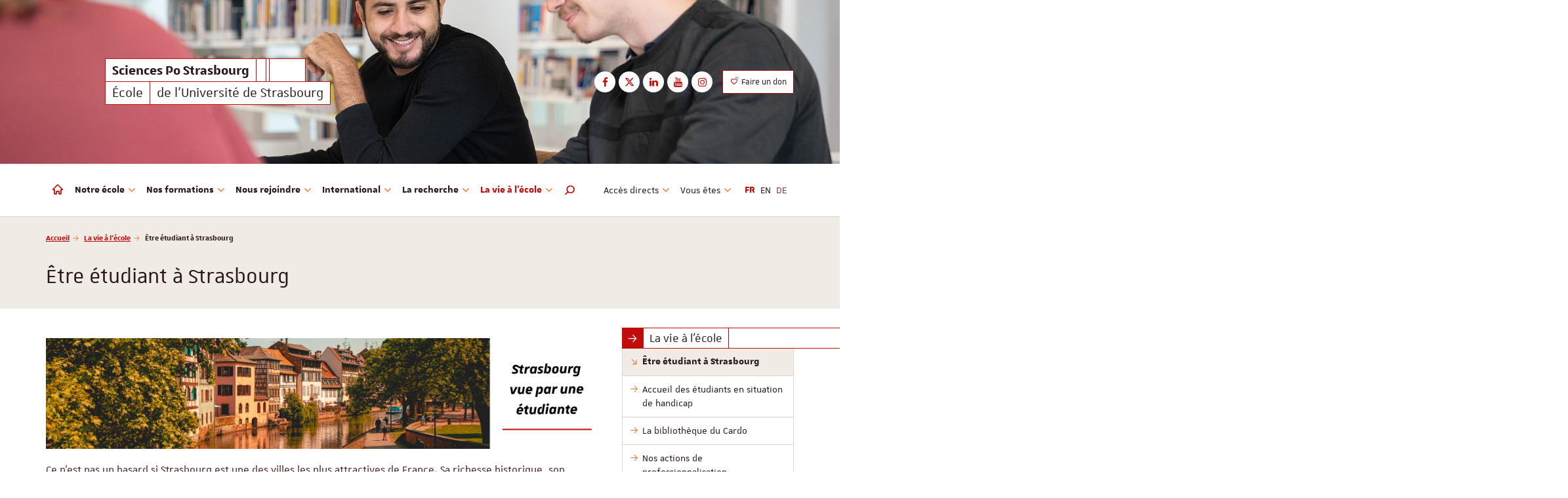

--- FILE ---
content_type: text/html; charset=utf-8
request_url: https://www.sciencespo-strasbourg.fr/la-vie-a-lecole/etre-etudiant-a-strasbourg
body_size: 12392
content:
<!DOCTYPE html>
<html dir="ltr" lang="fr-FR">
<head>

<meta charset="utf-8">
<!-- 
	This website is powered by TYPO3 - inspiring people to share!
	TYPO3 is a free open source Content Management Framework initially created by Kasper Skaarhoj and licensed under GNU/GPL.
	TYPO3 is copyright 1998-2026 of Kasper Skaarhoj. Extensions are copyright of their respective owners.
	Information and contribution at https://typo3.org/
-->


<link rel="shortcut icon" href="/fileadmin/templates/common/web-elements/favicon/favicon-unistra-32px.png" type="image/png">

<meta http-equiv="x-ua-compatible" content="IE=edge" />
<meta name="generator" content="TYPO3 CMS" />
<meta name="viewport" content="width=device-width, initial-scale=1.0, minimum-scale=1.0" />
<meta name="twitter:card" content="summary" />
<meta name="apple-mobile-web-app-title" content="Sciences Po" />


<link rel="stylesheet" type="text/css" href="/typo3temp/assets/compressed/merged-7450561e91f314710c5efd4f72473eef-9f1e933e3dd6ec64c4e3f2c2415ce35a.css?1768909404" media="all">



<script src="//ajax.googleapis.com/ajax/libs/jquery/1.12.4/jquery.min.js"></script>


<script>
/*<![CDATA[*/
/*_scriptCode*/

			/* decrypt helper function */
		function decryptCharcode(n,start,end,offset) {
			n = n + offset;
			if (offset > 0 && n > end) {
				n = start + (n - end - 1);
			} else if (offset < 0 && n < start) {
				n = end - (start - n - 1);
			}
			return String.fromCharCode(n);
		}
			/* decrypt string */
		function decryptString(enc,offset) {
			var dec = "";
			var len = enc.length;
			for(var i=0; i < len; i++) {
				var n = enc.charCodeAt(i);
				if (n >= 0x2B && n <= 0x3A) {
					dec += decryptCharcode(n,0x2B,0x3A,offset);	/* 0-9 . , - + / : */
				} else if (n >= 0x40 && n <= 0x5A) {
					dec += decryptCharcode(n,0x40,0x5A,offset);	/* A-Z @ */
				} else if (n >= 0x61 && n <= 0x7A) {
					dec += decryptCharcode(n,0x61,0x7A,offset);	/* a-z */
				} else {
					dec += enc.charAt(i);
				}
			}
			return dec;
		}
			/* decrypt spam-protected emails */
		function linkTo_UnCryptMailto(s) {
			location.href = decryptString(s,2);
		}
		

/*TS_inlineJS*/

    
  var _paq = window._paq || [];
  _paq.push(['trackPageView']);
  _paq.push(['enableLinkTracking']);
  (function() {
    var u="https://webomat.unistra.fr/";
    _paq.push(['setTrackerUrl', u+'m.php']);
    _paq.push(['setSiteId', '100']);
    var d=document, g=d.createElement('script'), s=d.getElementsByTagName('script')[0];
    g.type='text/javascript'; g.async=true; g.defer=true; g.src=u+'m.js'; s.parentNode.insertBefore(g,s);
  })();



/*]]>*/
</script>


<title>Être étudiant à Strasbourg - Sciences Po Strasbourg - Université de Strasbourg</title><link rel="apple-touch-icon" href="/fileadmin/templates/common/web-elements/favicon/apple-touch-icon.png">
<link rel="canonical" href="https://www.sciencespo-strasbourg.fr/la-vie-a-lecole/etre-etudiant-a-strasbourg"/>

<link rel="alternate" hreflang="fr-FR" href="https://www.sciencespo-strasbourg.fr/la-vie-a-lecole/etre-etudiant-a-strasbourg"/>
<link rel="alternate" hreflang="en-US" href="https://www.sciencespo-strasbourg.fr/en/campus-life/student-life-at-sciences-po-strasbourg"/>
<link rel="alternate" hreflang="de-DE" href="https://www.sciencespo-strasbourg.fr/de/campus-life/student-life-at-sciences-po-strasbourg"/>
<link rel="alternate" hreflang="x-default" href="https://www.sciencespo-strasbourg.fr/la-vie-a-lecole/etre-etudiant-a-strasbourg"/>

</head>
<body id="top" class="lang- inside page-19154" data-scroll-offset="250">
<ul id="nav-skip" class="list-unstyled">
  <li><a href="/la-vie-a-lecole/etre-etudiant-a-strasbourg#main-content">Aller au contenu</a></li>
  <li class="hidden-xs hidden-sm"><a href="/la-vie-a-lecole/etre-etudiant-a-strasbourg#nav-main">Aller au menu principal</a></li>
  <li><a href="#nav-lang">Aller au menu des langues</a></li>
  <li class="hidden-md hidden-lg"><a href="/la-vie-a-lecole/etre-etudiant-a-strasbourg#nav-mobile" class="navbar-toggle-skip collapsed" data-target="/la-vie-a-lecole/etre-etudiant-a-strasbourg#nav-mobile" aria-expanded="false">Aller au menu principal</a></li>
  <li><a href="/la-vie-a-lecole/etre-etudiant-a-strasbourg#nav-second">Aller au menu secondaire</a></li>
  <li><a href="/la-vie-a-lecole/etre-etudiant-a-strasbourg#Rechercher" class="open-search-box no-scroll">Aller au moteur de recherche</a></li>
</ul>
<div id="nav-mobile" class="nav-mobile collapsed"></div>
<div id="body-container">
  
  
    <header id="page-header" class="header-mh-xs">  
      <div id="diaporama" aria-hidden="true">
  <div class="diaporama-inner">
    <div class="diaporama-slide" style="background-image: url(/websites/_processed_/f/b/csm_Illustration_Sciences_Po-153_d730cbc78d.jpg)"></div><div class="diaporama-slide" style="background-image: url(/websites/_processed_/5/d/csm_Illustration_Sciences_Po-161_a7ea09fbb5.jpg)"></div><div class="diaporama-slide" style="background-image: url(/websites/_processed_/a/7/csm_Illustration_Sciences_Po-21_7406192332.jpg)"></div><div class="diaporama-slide" style="background-image: url(/websites/_processed_/a/8/csm_Illustration_Sciences_Po-84_81ad66394f.jpg)"></div><div class="diaporama-slide" style="background-image: url(/websites/_processed_/5/a/csm_Illustration_Sciences_Po-102_f59bef87d3.jpg)"></div><div class="diaporama-slide" style="background-image: url(/websites/_processed_/f/3/csm_21-22Illustration_Sciences_Po-37_9d682c2b7d.jpg)"></div><div class="diaporama-slide" style="background-image: url(/websites/_processed_/5/8/csm_Illustration_Sciences_Po-83_c8e6e9a56a.jpg)"></div><div class="diaporama-slide" style="background-image: url(/websites/_processed_/0/3/csm_Illustration_Sciences_Po_-_J1-29_730dfc5707.jpg)"></div><div class="diaporama-slide" style="background-image: url(/websites/_processed_/1/d/csm_Illustration_Sciences_Po_-_J1-43_589e7ae1f2.jpg)"></div><div class="diaporama-slide" style="background-image: url(/websites/_processed_/1/9/csm_Illustration_Sciences_Po-27-2_01128a4815.jpg)"></div><div class="diaporama-slide" style="background-image: url(/websites/_processed_/5/9/csm_Illustration_Sciences_Po-80-2_cf7cfe5612.jpg)"></div><div class="diaporama-slide" style="background-image: url(/websites/_processed_/b/2/csm_Illustration_Sciences_Po_-_J1-42-2_b85cfddddb.jpg)"></div><div class="diaporama-slide" style="background-image: url(/websites/_processed_/8/b/csm_Illustration_Sciences_Po_-_J1-30_01_8a388585b0.jpg)"></div><div class="diaporama-slide" style="background-image: url(/websites/_processed_/2/7/csm_Illustration_Sciences_Po-96-2_e98395449c.jpg)"></div><div class="diaporama-slide" style="background-image: url(/websites/_processed_/e/1/csm_Illustration_Sciences_Po-6_e851bf74f7.jpg)"></div><div class="diaporama-slide" style="background-image: url(/websites/_processed_/f/a/csm_25-11-03_Science_Po_2025_0406__c__Bartosch_Salmanski_cb128bb8eb.jpg)"></div>
  </div>
</div>
      <div id="signatures" class="container">
  <div id="signature-unistra">
  
      
  <div class="sun sun-theme-primary">
    
    <span class="sun-row">
      <a href="/" title="Sciences Po Strasbourg - Université de Strasbourg" class="sun-cell">
        <span class="sun-cell-inner">
          <strong>Sciences Po Strasbourg</strong>
        </span>
      </a>
      <span class="sun-cell sun-empty-3"></span>
      <span class="sun-cell sun-empty-1"></span>
      <span class="sun-cell sun-empty-11"></span>
    </span>    
    <span class="sun-row">
      <span class="sun-cell">
        <span class="sun-cell-inner">
          École
        </span>
      </span>
      <a href="https://www.unistra.fr" class="sun-cell sun-hover-light" title="Université de Strasbourg">
        <span class="sun-cell-inner">
          de l'Université de Strasbourg
        </span>
      </a>
    </span>
  </div>
  
    
</div>



  
    <nav id="nav-social" class="nav-social">
      <ul class="list-unstyled">
        <li><a href="https://www.facebook.com/scpostrasbourg" target="_blank" title="Suivez-nous sur Facebook" data-toggle="tooltip"><i class="fa fa-facebook"></i><span class="sr-only">Facebook</span></a></li><li><a href="https://twitter.com/ScPo_Strasbourg" target="_blank" title="Suivez-nous sur Twitter" data-toggle="tooltip"><i class="fa fa-twitter"></i><span class="sr-only">Twitter</span></a></li><li><a href="https://www.linkedin.com/school/sciences-po-strasbourg/people/?viewAsMember=true" target="_blank" title="Suivez-nous sur LinkedIn" data-toggle="tooltip"><i class="fa fa-linkedin"></i><span class="sr-only">LinkedIn</span></a></li><li><a href="https://www.youtube.com/user/ADMIEPSTRASBOURG" target="_blank" title="Suivez-nous sur Youtube" data-toggle="tooltip"><i class="fa fa-youtube"></i><span class="sr-only">Youtube</span></a></li><li><a href="https://www.instagram.com/scpo_strasbourg" target="_blank" title="Suivez-nous sur Instagram" data-toggle="tooltip"><i class="fa fa-instagram"></i><span class="sr-only">Instagram</span></a></li>
      </ul>
    </nav>	
    <nav class="nav-annexe hidden-xs hidden-sm">
      <ul class="list-unstyled">
        <li><a href="https://fondation.unistra.fr/projet/institut-detudes-politiques-iep/" target="_blank" title="Faire un don" class="btn btn-primary btn-outline btn-sm"><i class="us us-heart"></i>&nbsp;Faire un don</a></li>
      </ul>
    </nav>
  
</div>
    </header>
    
  <nav class="navbar navbar-default">
    <div class="container">
      <div class="navbar-header">
        <button type="button" class="navbar-toggle collapsed" data-target="#nav-mobile" aria-expanded="false">
          <span class="sr-only">Afficher / masquer le menu</span>
          <span class="icon-bar"></span>
          <span class="icon-bar"></span>
          <span class="icon-bar"></span>
        </button>
      </div>
      <div class="navbar-container">
        <ul id="nav-main" class="nav-main nav navbar-nav">
          
<li>
  <a href="/" title="Accueil">
    <i class="nv nv-home hidden-sm hidden-xs"></i>
    <span class="sr-only hidden-sm hidden-xs">
      Accueil
    </span>
    <span class="hidden-md hidden-lg">
      Accueil
    </span>
  </a>
</li>

    <li class="dropdown"><a href="/notre-ecole/nous-decouvrir" title="Notre école" class="dropdown-toggle" data-toggle="dropdown" role="button" aria-haspopup="true" aria-expanded="false">Notre école <i class="fa fa-angle-down dropdown-icon"></i></a><ul class="dropdown-menu"><li><span>Nous découvrir</span><ul><li><a href="/notre-ecole/nous-decouvrir/qui-sommes-nous" title="Qui sommes-nous ?"><span>Qui sommes-nous ?</span></a></li><li><a href="/notre-ecole/nous-decouvrir/notre-histoire" title="Notre histoire"><span>Notre histoire</span></a></li><li><a href="/notre-ecole/nous-decouvrir/direction-et-gouvernance" title="Direction et gouvernance"><span>Direction et gouvernance</span></a></li><li><a href="/notre-ecole/nous-decouvrir/informations-pratiques" title="Informations pratiques"><span>Informations pratiques</span></a></li></ul></li><li><span>Nos valeurs</span><ul><li><a href="/notre-ecole/nos-valeurs/diversite-sociale-democratisation" title="Diversité sociale &amp; Démocratisation"><span>Diversité sociale & Démocratisation</span></a></li><li><a href="/notre-ecole/nos-valeurs/egalite-solidarite" title="Égalité &amp; Solidarité"><span>Égalité & Solidarité</span></a></li><li><a href="/notre-ecole/nos-valeurs/egalite-solidarite-1" title="Inclusion - Étudiants en situation de handicap"><span>Inclusion - Étudiants en situation de handicap</span></a></li><li><a href="/notre-ecole/nos-valeurs/internationalisation-ancrage-europeen" title="Internationalisation &amp; Ancrage européen"><span>Internationalisation & Ancrage européen</span></a></li><li><a href="/notre-ecole/nos-valeurs/ouverture-exigence-academiques" title="Ouverture &amp; Exigence académiques"><span>Ouverture & Exigence académiques</span></a></li></ul></li><li><span>Soutenez-nous !</span><ul><li><a href="/notre-ecole/soutenez-nous/taxe-dapprentissage" title="Taxe d’apprentissage"><span>Taxe d’apprentissage</span></a></li><li><a href="/notre-ecole/soutenez-nous/objectif-reussite-faites-un-don" title="Objectif réussite | Faites un don"><span>Objectif réussite | Faites un don</span></a></li></ul></li></ul></li><li class="dropdown"><a href="/nos-formations/le-diplome-de-sciences-po-strasbourg" title="Nos formations" class="dropdown-toggle" data-toggle="dropdown" role="button" aria-haspopup="true" aria-expanded="false">Nos formations <i class="fa fa-angle-down dropdown-icon"></i></a><ul class="dropdown-menu"><li><a href="/nos-formations/le-diplome-de-sciences-po-strasbourg" title="Le Diplôme de Sciences Po Strasbourg"><span>Le Diplôme de Sciences Po Strasbourg</span></a></li><li><a href="/nos-formations/classe-preparatoire-aux-concours-de-la-haute-fonction-publique-talents-du-service-public" title="Classe préparatoire aux concours de la haute fonction publique / Dispositif Talents du service public"><span>Classe préparatoire aux concours de la haute fonction publique / Dispositif Talents du service public</span></a></li><li><span>Nos autres formations</span><ul><li><a href="/nos-formations/nos-autres-formations/diplomes-nationaux-de-master" title="Diplômes nationaux de master"><span>Diplômes nationaux de master</span></a></li><li><a href="/nos-formations/nos-autres-formations/licence-professionnelle-metiers-des-administrations-et-des-collectivites-territoriales" title="Licence professionnelle Métiers des administrations et des collectivités territoriales"><span>Licence professionnelle Métiers des administrations et des collectivités territoriales</span></a></li><li><a href="/nos-formations/nos-autres-formations/formation-continue" title="Formation continue"><span>Formation continue</span></a></li></ul></li><li class="divider"></li><li><a href="https://formations.unistra.fr/fr/trouvez-votre-formation-2025-2026.html?degree=orgunitContent%3A%2F%2F39d5b0d8-a7f1-417d-9de1-4e0a95105fa3" target="_blank" title="Offre de formation 2025-2026"><span>Offre de formation 2025-2026</span></a></li></ul></li><li class="dropdown"><a href="/nous-rejoindre/admission-au-diplome-de-sciences-po-strasbourg" title="Nous rejoindre" class="dropdown-toggle" data-toggle="dropdown" role="button" aria-haspopup="true" aria-expanded="false">Nous rejoindre <i class="fa fa-angle-down dropdown-icon"></i></a><ul class="dropdown-menu"><li><span>Admission au diplôme de Sciences Po Strasbourg</span><ul><li><a href="/nous-rejoindre/admission-au-diplome-de-sciences-po-strasbourg/concours-dentree-en-premiere-annee" title="En première année via le concours commun du Réseau ScPo"><span>En première année via le concours commun du Réseau ScPo</span></a></li><li><a href="/nous-rejoindre/admission-au-diplome-de-sciences-po-strasbourg/en-premiere-annee-via-le-double-diplome-franco-allemand-avec-luniversite-de-la-sarre" title="En première année via le double-diplôme franco-allemand avec l'Université de la Sarre"><span>En première année via le double-diplôme franco-allemand avec l'Université de la Sarre</span></a></li><li><a href="/nous-rejoindre/admission-au-diplome-de-sciences-po-strasbourg/concours-dentree-en-quatrieme-annee" title="En quatrième année via le concours spécifique d'entrée"><span>En quatrième année via le concours spécifique d'entrée</span></a></li></ul></li><li><a href="/nous-rejoindre/admission-a-la-classe-preparatoire-aux-concours-de-la-haute-fonction-publique-talents-du-service-public" title="Admission à la classe préparatoire aux concours de la haute fonction publique / Dispositif Talents du service public"><span>Admission à la classe préparatoire aux concours de la haute fonction publique / Dispositif Talents du service public</span></a></li><li><span>Admission aux autres formations</span><ul><li><a href="/nous-rejoindre/admission-aux-autres-formations/diplomes-nationaux-de-master" title="Diplômes nationaux de master"><span>Diplômes nationaux de master</span></a></li><li><a href="/nous-rejoindre/admission-aux-autres-formations/licence-professionnelle-metiers-des-administrations-et-des-collectivites-territoriales" title="Licence professionnelle Métiers des administrations et des collectivités territoriales"><span>Licence professionnelle Métiers des administrations et des collectivités territoriales</span></a></li></ul></li><li><span>Modalités d’inscription administrative</span><ul><li><a href="/nous-rejoindre/modalites-dinscription-administrative/votre-arrivee-a-sciences-po-strasbourg" title="Votre arrivée à Sciences Po Strasbourg"><span>Votre arrivée à Sciences Po Strasbourg</span></a></li><li><a href="/nous-rejoindre/modalites-dinscription-administrative/droits-dinscription" title="Droits d’inscription"><span>Droits d’inscription</span></a></li></ul></li></ul></li><li class="dropdown"><a href="/international/nos-partenaires-internationaux" title="International" class="dropdown-toggle" data-toggle="dropdown" role="button" aria-haspopup="true" aria-expanded="false">International <i class="fa fa-angle-down dropdown-icon"></i></a><ul class="dropdown-menu"><li><a href="/international/nos-partenaires-internationaux" title="Nos universités partenaires"><span>Nos universités partenaires</span></a></li><li><span>Venir en mobilité d'études à Sciences Po Strasbourg</span><ul><li><a href="/international/venir-en-mobilite-detudes-a-sciences-po-strasbourg/nos-programmes-internationaux" title="Nos programmes internationaux"><span>Nos programmes internationaux</span></a></li><li><a href="/nos-formations/nos-autres-formations/diplomes-nationaux-de-master/double-masters-internationaux" title="Doubles-diplômes de Masters"><span>Doubles-diplômes de Masters</span></a></li><li><a href="/international/venir-en-mobilite-detudes-a-sciences-po-strasbourg/vie-pratique" title="Vie pratique"><span>Vie pratique</span></a></li></ul></li></ul></li><li class="dropdown"><a href="/la-recherche/agenda-scientifique" title="La recherche" class="dropdown-toggle" data-toggle="dropdown" role="button" aria-haspopup="true" aria-expanded="false">La recherche <i class="fa fa-angle-down dropdown-icon"></i></a><ul class="dropdown-menu"><li><a href="/la-recherche/agenda-scientifique" title="Agenda scientifique"><span>Agenda scientifique</span></a></li><li><a href="/la-recherche/les-domaines-dexpertise" title="Les domaines d’expertise"><span>Les domaines d’expertise</span></a></li><li><a href="/la-recherche/publications-et-travaux-scientifiques" title="Vulgarisation scientifique"><span>Vulgarisation scientifique</span></a></li><li><a href="/la-recherche/nos-enseignants-chercheurs-dans-les-medias" title="Nos enseignants-chercheurs dans les médias"><span>Nos enseignants-chercheurs dans les médias</span></a></li><li><a href="/la-recherche/theses-soutenues-a-sciences-po-strasbourg" title="Thèses soutenues à Sciences Po Strasbourg"><span>Thèses soutenues à Sciences Po Strasbourg</span></a></li><li><a href="/la-recherche/publications-et-travaux-scientifiques-1" title="Publications et travaux scientifiques"><span>Publications et travaux scientifiques</span></a></li><li><a href="/la-recherche/les-equipes-de-recherche-associees" title="Les équipes de recherche associées"><span>Les équipes de recherche associées</span></a></li></ul></li><li class="active dropdown"><a href="/la-vie-a-lecole/etre-etudiant-a-strasbourg" title="La vie à l'école" class="dropdown-toggle" data-toggle="dropdown" role="button" aria-haspopup="true" aria-expanded="false">La vie à l'école <i class="fa fa-angle-down dropdown-icon"></i></a><ul class="dropdown-menu"><li class="active"><a href="/la-vie-a-lecole/etre-etudiant-a-strasbourg" title="Être étudiant à Strasbourg"><span>Être étudiant à Strasbourg</span></a></li><li><a href="/la-vie-a-lecole/etre-etudiant-a-strasbourg-1" title="Accueil des étudiants en situation de handicap"><span>Accueil des étudiants en situation de handicap</span></a></li><li><a href="/la-vie-a-lecole/la-bibliotheque-du-cardo" title="La bibliothèque du Cardo"><span>La bibliothèque du Cardo</span></a></li><li><span>Nos actions de professionnalisation</span><ul><li><a href="/la-vie-a-lecole/nos-actions-de-professionnalisation/le-portefeuille-dexperiences-et-de-competences-pec" title="Le Portefeuille d’Expériences et de Compétences (PEC)"><span>Le Portefeuille d’Expériences et de Compétences (PEC)</span></a></li><li><a href="/la-vie-a-lecole/nos-actions-de-professionnalisation/le-club-des-partenaires" title="Le Club des partenaires"><span>Le Club des partenaires</span></a></li></ul></li><li><a href="/la-vie-a-lecole/portraits-detudiants" title="Portraits d'étudiants"><span>Portraits d'étudiants</span></a></li><li><a href="/la-vie-a-lecole/nos-associations-etudiantes" title="Nos associations étudiantes"><span>Nos associations étudiantes</span></a></li><li><a href="/la-vie-a-lecole/apres-sciences-po-strasbourg" title="Après Sciences Po Strasbourg"><span>Après Sciences Po Strasbourg</span></a></li><li><span>Nos anciens élèves</span><ul><li><a href="/la-vie-a-lecole/nos-anciens-eleves/portraits-de-diplomes" title="Portraits de diplômés"><span>Portraits de diplômés</span></a></li><li><a href="/la-vie-a-lecole/nos-anciens-eleves/lassociation-des-alumni" title="L'association des Alumni"><span>L'association des Alumni</span></a></li></ul></li></ul></li>
  

  <li class="search dropdown"><a href="#" class="dropdown-toggle hidden-sm hidden-xs" data-toggle="dropdown" role="button" aria-haspopup="true" aria-expanded="false" title="Rechercher dans le site"><i class="us us-search"></i> <span class="sr-only">Moteur de recherche</span></a>
    <ul class="dropdown-menu dropdown-full-width dropdown-search">
      <li>
        
  <article id="c777" class="  frame frame-default frame-type-list frame-layout-0">

<div class="tx-indexedsearch-searchbox">
    <form method="post" id="tx_indexedsearch" action="/resultats-de-la-recherche?tx_indexedsearch_pi2%5Baction%5D=search&amp;tx_indexedsearch_pi2%5Bcontroller%5D=Search&amp;cHash=629dffb9953605572be073115a540e24">
<div>
<input type="hidden" name="tx_indexedsearch_pi2[__referrer][@extension]" value="IndexedSearch" />
<input type="hidden" name="tx_indexedsearch_pi2[__referrer][@controller]" value="Search" />
<input type="hidden" name="tx_indexedsearch_pi2[__referrer][@action]" value="form" />
<input type="hidden" name="tx_indexedsearch_pi2[__referrer][arguments]" value="YTowOnt9e3a5a5c6ea53d21c7ff14e49e6fe1ddd2315dc79" />
<input type="hidden" name="tx_indexedsearch_pi2[__referrer][@request]" value="{&quot;@extension&quot;:&quot;IndexedSearch&quot;,&quot;@controller&quot;:&quot;Search&quot;,&quot;@action&quot;:&quot;form&quot;}459d4eec823e103fe10fe1d73b5beb81aed6f2df" />
<input type="hidden" name="tx_indexedsearch_pi2[__trustedProperties]" value="{&quot;search&quot;:{&quot;_sections&quot;:1,&quot;_freeIndexUid&quot;:1,&quot;pointer&quot;:1,&quot;ext&quot;:1,&quot;searchType&quot;:1,&quot;defaultOperand&quot;:1,&quot;mediaType&quot;:1,&quot;sortOrder&quot;:1,&quot;group&quot;:1,&quot;languageUid&quot;:1,&quot;desc&quot;:1,&quot;numberOfResults&quot;:1,&quot;extendedSearch&quot;:1,&quot;sword&quot;:1,&quot;submitButton&quot;:1}}661f5bb0e07945a7fbcb3921ce137e1df4f35745" />
</div>

        <div class="tx-indexedsearch-hidden-fields">
            <input type="hidden" name="tx_indexedsearch_pi2[search][_sections]" value="0" />
            <input id="tx_indexedsearch_freeIndexUid" type="hidden" name="tx_indexedsearch_pi2[search][_freeIndexUid]" value="_" />
            <input id="tx_indexedsearch_pointer" type="hidden" name="tx_indexedsearch_pi2[search][pointer]" value="0" />
            <input type="hidden" name="tx_indexedsearch_pi2[search][ext]" value="" />
            <input type="hidden" name="tx_indexedsearch_pi2[search][searchType]" value="1" />
            <input type="hidden" name="tx_indexedsearch_pi2[search][defaultOperand]" value="0" />
            <input type="hidden" name="tx_indexedsearch_pi2[search][mediaType]" value="-1" />
            <input type="hidden" name="tx_indexedsearch_pi2[search][sortOrder]" value="rank_flag" />
            <input type="hidden" name="tx_indexedsearch_pi2[search][group]" value="" />
            <input type="hidden" name="tx_indexedsearch_pi2[search][languageUid]" value="0" />
            <input type="hidden" name="tx_indexedsearch_pi2[search][desc]" value="" />
            <input type="hidden" name="tx_indexedsearch_pi2[search][numberOfResults]" value="10" />
            <input type="hidden" name="tx_indexedsearch_pi2[search][extendedSearch]" value="" />
        </div>
        <fieldset>
            
                <legend>
                    Rechercher sur le site
                </legend>
                <span class="input-group">
            <label for="tx-indexedsearch-searchbox-sword" class="sr-only">Rechercher</label>
            <input placeholder="Rechercher" class="form-control tx-indexedsearch-searchbox-sword" id="tx-indexedsearch-searchbox-sword" type="text" name="tx_indexedsearch_pi2[search][sword]" value="" />
            
            <span class="input-group-btn">
              <input class="btn btn-primary tx-indexedsearch-searchbox-button" id="tx-indexedsearch-searchbox-button-submit" type="submit" value="Rechercher" name="tx_indexedsearch_pi2[search][submitButton]" />
            </span>
                </span>
            
        </fieldset>
        
    </form>
</div>







</article>


      </li>
    </ul>
  </li>

          
        </ul>
        <ul id="nav-second" class="nav-second nav navbar-nav navbar-right">
          <li class="dropdown">
            <a href="#" class="dropdown-toggle" data-toggle="dropdown" role="button" aria-haspopup="true" aria-expanded="false"><span class="hidden-md hidden-lg"><i class="fa fa-cog fa-fw"></i> </span>Accès directs <i class="fa fa-angle-down dropdown-icon"></i></a>
            <ul class="dropdown-menu">
              <li><a href="/contact" title="Contact et accès"><span>Contact et accès</span></a></li><li><a href="https://annuaire.unistra.fr/" target="_blank" title="Annuaire"><span>Annuaire</span></a></li><li><a href="/presse" title="Presse"><span>Presse</span></a></li><li class="divider"></li><li><a href="https://ernest.unistra.fr/jcms/prdr3_1161547/fr/accueil" target="_blank" title="Mon espace étudiant (Ernest)"><span>Mon espace étudiant (Ernest)</span></a></li><li><a href="https://moodle.unistra.fr" target="_blank" title="Moodle"><span>Moodle</span></a></li><li><a href="https://partage.unistra.fr" target="_blank" title="Webmail"><span>Webmail</span></a></li><li class="divider"></li><li><a href="/lettre-hebdomadaire-de-sciences-po-strasbourg" title="Lettre hebdomadaire de Sciences Po Strasbourg"><span>Lettre hebdomadaire de Sciences Po Strasbourg</span></a></li><li><a href="/actualites" title="Actualités"><span>Actualités</span></a></li><li><a href="/agenda" title="Agenda"><span>Agenda</span></a></li><li><a href="/focus-sur" title="Focus sur..."><span>Focus sur...</span></a></li><li><a href="/flux-rss" title="Flux RSS"><span>Flux RSS</span></a></li>
            </ul>
          </li>
          
            <li class="dropdown">
              <a href="#" class="dropdown-toggle" data-toggle="dropdown" role="button" aria-haspopup="true" aria-expanded="false"><span class="hidden-md hidden-lg"><i class="us us-duo us-fw"></i> </span>Vous êtes <i class="fa fa-angle-down dropdown-icon"></i></a>
              <ul class="dropdown-menu">
                <li><a href="/futur-etudiant-/-candidat" title="Futur étudiant / candidat">Futur étudiant / candidat</a></li><li><a href="/alumni-/-entreprise-/-partenaire" title="Alumni / Entreprise / Partenaire">Alumni / Entreprise / Partenaire</a></li>
              </ul>
            </li>
          
          
        </ul>
        
          <ul id="nav-lang" class="nav-lang nav navbar-nav navbar-right">
            <li class="active"><a href="/la-vie-a-lecole/etre-etudiant-a-strasbourg">FR</a></li><li><a href="/en/campus-life/student-life-at-sciences-po-strasbourg">EN</a></li><li class="disabled"><a href="/de/campus-life/student-life-at-sciences-po-strasbourg">DE</a></li>
          </ul>
        
      </div>
    </div>
  </nav>
  <div id="fixed-header" class="fixed-header sticky-nav hidden-xs hidden-sm" aria-hidden="true">
    <div class="container">
      <div class="row">
        
    
  <div class="sun sun-theme-light">
    <span class="sun-row">
      <a href="/" title="Sciences Po Strasbourg - Université de Strasbourg" class="sun-cell">
        <span class="sun-cell-inner">
          <strong>Sciences Po Strasbourg</strong>
        </span>
      </a>
      <span class="sun-cell sun-empty-3"></span>
      <span class="sun-cell sun-empty-1"></span>
      <span class="sun-cell sun-empty-11"></span>
    </span>
  </div>

  



      </div>
    </div>
  </div> 

  <section id="page-title" class="page-title">
    <div class="container">
      <div class="row">
        <div class="col-xs-12">
          <nav id="breadcrumb-nav">
  <p class="sr-only">Vous êtes ici :</p>
  <ol class="breadcrumb">
    <li><a href="/">Accueil</a></li><li><a href="/la-vie-a-lecole/etre-etudiant-a-strasbourg">La vie à l'école</a></li><li class="active">Être étudiant à Strasbourg</li>
  </ol>
</nav>
          <h1>
            Être étudiant à Strasbourg
            
          </h1>
        </div>
      </div>
    </div>
  </section>
  <main id="main-container">
    <div class="container">
      <div class="row">
        <div id="main-content-wrapper" class="col-xs-12 col-sm-8 col-md-9 anchor-offset">
          <div id="main-content" class="anchor-offset">
            <!--TYPO3SEARCH_begin-->
            
          
  
       
      
  



            <section id="typo3-content">
              
  <article id="c60063" class="  frame frame-default frame-type-textmedia frame-layout-0"><div class="ce-textpic
  
  ce-center
  ce-center
  ce-above
  
  "
  
  
    ><div class="ce-gallery  masonry-container 
    ce-mt0"
    data-ce-columns="1" data-ce-images="1"
    ><div class="ce-outer"><div class="ce-inner"><div class="ce-column masonry-item col-xs-12"><figure class="image"><img class="image-embed-item" src="/websites/sciencespo/bandeau_Strasbourg.jpg" width="16667" height="3333" alt="" /></figure></div></div></div></div></div></article>


  <article id="c48841" class="  frame frame-default frame-type-textmedia frame-layout-0"><div class="ce-textpic
  
  ce-center
  ce-center
  ce-above
  
  "
  
  
    ><div class="ce-bodytext"><h4>Ce n’est pas un hasard si Strasbourg est une des villes les plus attractives de France. Sa richesse historique, son patrimoine culturel et la qualité de vie qu’elle propose sauront vous séduire. Symbole aujourd’hui de la réconciliation franco-allemande, son influence au niveau national comme européen n’a d’égal. Pour vous présenter Strasbourg et sa chaleur humaine, c’est en parcourant les pistes cyclables que je le ferai.</h4><p> </p><p> </p></div></div></article>


  <article id="c48843" class="  frame frame-default frame-type-textmedia frame-layout-0"><div class="ce-textpic
  
  ce-right
  ce-
  ce-intext
  
   ce-nowrap"
  data-ce-imagewidth="270"
  
    ><div class="ce-gallery  masonry-container ce-half
    ce-mt0"
    data-ce-columns="1" data-ce-images="1"
    ><div class="ce-column masonry-item col-xs-12"><figure class="image"><a href="/websites/sciencespo/images/21-22_parlement_europeen.jpeg"><img class="image-embed-item" src="/websites/_processed_/e/9/csm_21-22_parlement_europeen_05b725bdf2.jpeg" width="270" height="160" alt="" /></a></figure></div></div><div class="ce-bodytext"><p>Débutons notre trajet par le quartier européen. Parlement européen, Conseil de l’Europe mais aussi la Cour européenne des droits de l’homme, sont des institutions emblématiques que vous aurez l’occasion de visiter et de participer aux activités variées proposées sur place. A présent, sillonnons les pistes cyclables pour arriver au parc de l’Orangerie, vingt-six hectares où vous pourrez vous retrouver entre amis, pratiquer vos activités sportives, dessiner et laisser libre court à votre inspiration non loin d’une cigogne.</p></div></div></article>


  <article id="c48844" class="  frame frame-default frame-type-textmedia frame-layout-0"><div class="ce-textpic
  
  ce-right
  ce-right
  ce-intext
  
  "
  
  
    ><div class="ce-bodytext"><p>Du parc de l’Orangerie, nous pédalons jusqu’au parc du Contades en faisant un détour par le Jardin Botanique de l’université de Strasbourg où y figure souvent des expositions mêlant art et science. Nous cheminons jusqu’à la Bibliothèque nationale universitaire, une des nombreuses grandes bibliothèques de la ville qui vous permettra de travailler dans des conditions optimales.<br> En face de la BNU, vous avez le Théâtre national de Strasbourg, crée en octobre 1968, sous l’impulsion d’André Malraux et d’Hubert Gignoux. Il n’existe que cinq théâtres nationaux en France et celui de Strasbourg est le seul à être situé en dehors de la capitale.<br> Poursuivons notre route en traversant le pont passant au-dessus du canal du Faux-Rempart, nous arrivons à l’Opéra national du Rhin, surplombant la Place Broglie, connue notamment comme donnant vie à la magie du marché de Noël de Strasbourg.</p></div></div></article>


  <article id="c48845" class="  frame frame-default frame-type-textmedia frame-layout-0"><div class="ce-textpic
  
  ce-left
  ce-left
  ce-intext
  
  "
  data-ce-imagewidth="200"
  
    ><div class="ce-bodytext"><p>En tournant le guidon, nous arrivons aux portes du gymnase Schoepflin, un des lieux où vous aurez l’occasion de jouer en équipe ou d’encourager les bleus et blancs.<br> Continuons le chemin vers la place Kléber où se trouve l’incroyable Aubette, œuvre avant-gardiste de Theo Van Doesburg, Sophie Taeuber-Arp et Hans Jean Arp, et son complexe de loisirs comportant notamment un « ciné-dancing » et un « foyer-bar », inauguré en février 1928.<br> Puis prenant la rue des Grandes Arcades, nous nous arrêtons à Place Gutenberg, inventeur de l’imprimerie, personnage indissociable de Strasbourg. Nous nous retournons « Et la lumière fut » comme l’indique le parchemin que tient dans ses mains la statue de Gutenberg. Une vue époustouflante de la cathédrale Notre-Dame de Strasbourg nous est offerte.</p></div></div></article>


  <article id="c48846" class="  frame frame-default frame-type-textmedia frame-layout-0"><div class="ce-textpic
  
  ce-
  ce-left
  ce-intext
  
  "
  data-ce-imagewidth="375"
  
    ><div class="ce-gallery  masonry-container ce-half
    ce-mt0"
    data-ce-columns="1" data-ce-images="1"
    ><div class="ce-column masonry-item col-xs-12"><figure class="image"><img class="image-embed-item" src="/websites/_processed_/1/9/csm_21-22Illustration_Sciences_Po-37_f6b3d5c5cf.jpg" width="375" height="250" alt="" /></figure></div></div><div class="ce-bodytext"><p>Nous continuons notre envolée direction Le Cardo, nouveau bâtiment de Sciences Po Strasbourg, en passant devant les musées de la ville et de l’Eurométropole de Strasbourg. Nous longeons les quais le bord de l’Ill et en seulement quelques instants nous y sommes. Nous rentrons dans le bâtiment, une immense bibliothèque, regorgée de lumière se trouve sur le côté. En face de nous, les responsables de la radio se sont installés, un nouveau débat se prépare. En effet, si vous souhaitez développer vos talents oratoires, diplomatiques, artistiques et sportifs, il existe des associations étudiantes proposant des activités toute l’année.</p><p>Puis en empruntant la porte du bas, nous entrons dans l’amphithéâtre A, immense, moderne et confortable, et le cours commence.</p><p>Enfin, projetons-nous en troisième année, où le diplôme de l’IEP est ouvert dans les universités partenaires présentes sur tous les continents, expérience étudiante enrichissante et inoubliable. C’est le moment de découvrir de nouveaux horizons avant de revenir dans une filière en quatrième année. Grâce à la pluridisciplinarité et la transversalité des enseignements que propose Sciences Po Strasbourg lors des deux premières années du diplôme, vous aurez le temps de décider quels sont les domaines qui vous intéressent le plus pour la suite.</p></div></div></article>


  <article id="c48847" class="  frame frame-default frame-type-textmedia frame-layout-0"><div class="ce-textpic
  
  ce-left
  ce-left
  ce-intext
  
  "
  
  
    ><div class="ce-bodytext"><p>Alors si la richesse pédagogique que propose l’École vous intéresse, si vous avez envie de développer vos talents oratoires, diplomatiques, artistiques, sportifs et de rencontrer des personnes du monde entier grâce à la troisième année à l’étranger, Sciences Po Strasbourg est fait pour vous. </p><p class="text-right"><strong>Flore Delbosc, étudiante en quatrième année du diplôme de Sciences Po Strasbourg</strong></p><p> </p></div></div></article>


            </section>
            <!--TYPO3SEARCH_end-->
          </div>
        </div>
        <aside id="main-aside" class="col-xs-12 col-sm-4 col-md-3">

  
    <nav id="nav-sub" class="nav-sub">
      <h2 class="sun sun-theme-primary"><span class="sun-row"><span class="sun-cell sun-theme"><span class="sun-cell-inner"><i class="us us-arrow-right"></i></span></span><span class="sun-cell normal-wrap"><span class="sun-cell-inner">La vie à l'école</span></span></span></h2><ul class="nav"><li class="active"><a href="/la-vie-a-lecole/etre-etudiant-a-strasbourg">Être étudiant à Strasbourg</a></li><li><a href="/la-vie-a-lecole/etre-etudiant-a-strasbourg-1"><span>Accueil des étudiants en situation de handicap</span></a></li><li><a href="/la-vie-a-lecole/la-bibliotheque-du-cardo"><span>La bibliothèque du Cardo</span></a></li><li><a href="/la-vie-a-lecole/nos-actions-de-professionnalisation"><span>Nos actions de professionnalisation</span></a></li><li><a href="/la-vie-a-lecole/portraits-detudiants"><span>Portraits d'étudiants</span></a></li><li><a href="/la-vie-a-lecole/nos-associations-etudiantes"><span>Nos associations étudiantes</span></a></li><li><a href="/la-vie-a-lecole/apres-sciences-po-strasbourg"><span>Après Sciences Po Strasbourg</span></a></li><li><a href="/la-vie-a-lecole/nos-anciens-eleves"><span>Nos anciens élèves</span></a></li></ul>      
    </nav>
  

  
  
  
  
  
  
    
   
  
  
      
        <section id="bloc-news" class="bloc bloc-news">
          <header>
            <h2 class="sun sun-theme-third sun-full">
              <span class="sun-row">
                <span class="sun-cell sun-theme"><span class="sun-cell-inner"><i class="us us-book-o"></i></span></span>
                <a href="/actualites" class="sun-cell"><span class="sun-cell-inner">Actualités</span></a>
                <span class="sun-cell sun-empty-full"></span>
                <a href="#" class="sun-cell slider-btn slider-prev hidden-xs" title="Précédent / Previous"><span class="sun-cell-inner"><i class="fa fa-angle-left"></i></span></a>
                <a href="#" class="sun-cell slider-btn slider-next hidden-xs" title="Suivant / Next"><span class="sun-cell-inner"><i class="fa fa-angle-right"></i></span></a>
              </span>
            </h2>
          </header>
          <div class="news-slider news-latest">
  <!--
  =====================
  Partials/List/Item.html
  --><article class="news-item  news-mh   "><a title="Elections partielles du 24 au 26 mars 2026." href="/actualites/actualite/elections-partielles-du-24-au-26-mars-2026"><div class="news-image-container "><figure class="news-image "><img src="/websites/_processed_/9/5/csm_Bandeau_site_elections15_cd38a05cfa.jpg" width="600" height="401" alt="" /></figure></div><div class="news-infos   "><div class="news-content"><h3 itemprop="headline" class="news-title">Elections partielles du 24 au 26 mars 2026.</h3><p class="news-subheader">
              
                  Des élections partielles sont organisées du 24 au 26 mars 2026 afin de pourvoir deux sièges au sein du collège A des&hellip;
                
            </p></div></div></a></article><!--
  =====================
  Partials/List/Item.html
  --><article class="news-item  news-mh   "><a title="Sciences Po Strasbourg vous souhaite une très belle année 2026." href="/actualites/actualite/sciences-po-strasbourg-vous-souhaite-une-tres-belle-annee-2026"><div class="news-image-container "><figure class="news-image "><img src="/websites/_processed_/2/f/csm_Vignette_voeux_site_2026_31b0533800.jpg" width="600" height="401" alt="" /></figure></div><div class="news-infos   "><div class="news-content"><h3 itemprop="headline" class="news-title">Sciences Po Strasbourg vous souhaite une très belle année 2026.</h3><p class="news-subheader"></p></div></div></a></article><!--
  =====================
  Partials/List/Item.html
  --><article class="news-item  news-mh   "><a title="Sciences Po Strasbourg recrute !" href="/actualites/actualite/sciences-po-strasbourg-recrute-5"><div class="news-image-container "><figure class="news-image "><img src="/websites/_processed_/0/6/csm_Bandeau_site_Recrutement_-min_28f5baace4.jpg" width="600" height="400" alt="" /></figure></div><div class="news-infos   "><div class="news-content"><h3 itemprop="headline" class="news-title">Sciences Po Strasbourg recrute !</h3><p class="news-subheader">
              
                  - Gestionnaire du Bureau des admissions et des inscriptions (H/F) - CDD 1 an renouvelable
- Gestionnaire comptable&hellip;
                
            </p></div></div></a></article><!--
  =====================
  Partials/List/Item.html
  --><article class="news-item  news-mh   "><a title="Découvrez Sciences Po Strasbourg sur les salons ! Vos prochains rdv : La Journée des carrières à Mulhouse et les JU à Strasbourg." href="/actualites/actualite/decouvrez-sciences-po-strasbourg-aux-salons-etudiants"><div class="news-image-container "><figure class="news-image "><img src="/websites/_processed_/e/2/csm_Vignette_salons_2526_28d4543740.jpeg" width="600" height="400" alt="" /></figure></div><div class="news-infos   "><div class="news-content"><h3 itemprop="headline" class="news-title">Découvrez Sciences Po Strasbourg sur les salons ! Vos prochains rdv : La Journée des carrières à Mulhouse et les JU à Strasbourg.</h3><p class="news-subheader">
              
                  Envie d'intégrer Sciences Po Strasbourg ? 
                
            </p></div></div></a></article><!--
  =====================
  Partials/List/Item.html
  --><article class="news-item  news-mh   "><a title="Emmanuel Droit, élu directeur de Sciences Po Strasbourg" href="/actualites/actualite/emmanuel-droit-elu-directeur-de-sciences-po-strasbourg"><div class="news-image-container "><figure class="news-image "><img src="/websites/_processed_/5/d/csm_Emmanuel_Droit_2361c18d0d.jpg" width="600" height="900" alt="" /></figure></div><div class="news-infos   "><div class="news-content"><h3 itemprop="headline" class="news-title">Emmanuel Droit, élu directeur de Sciences Po Strasbourg</h3><p class="news-subheader">
              
                  Emmanuel Droit, Professeur des universités en histoire contemporaine, a été élu à la direction de Sciences Po Strasbourg&hellip;
                
            </p></div></div></a></article><!--
  =====================
  Partials/List/Item.html
  --><article class="news-item  news-mh   "><a title="Plaquette de présentation générale de Sciences Po Strasbourg 2025-2026" href="/actualites/actualite/plaquette-de-presentation-generale-de-sciences-po-strasbourg-2025-2026"><div class="news-image-container "><figure class="news-image "><img src="/websites/_processed_/e/a/csm_Bandeau_site_plaquette_de_pre__sentation_scpo_cc9c62fb14.jpg" width="600" height="400" alt="" /></figure></div><div class="news-infos   "><div class="news-content"><h3 itemprop="headline" class="news-title">Plaquette de présentation générale de Sciences Po Strasbourg 2025-2026</h3><p class="news-subheader">
              
                  Découvrez Sciences Po Strasbourg : voies d'accès, cursus, formations, vie de campus, débouchés. 
                
            </p></div></div></a></article><!--
  =====================
  Partials/List/Item.html
  --><article class="news-item  news-mh   "><a title="Intégrer Sciences Po Strasbourg en 4ème année, c'est possible !" href="/actualites/actualite/integrer-sciences-po-strasbourg-en-4eme-annee-cest-possible"><div class="news-image-container "><figure class="news-image "><img src="/websites/_processed_/5/e/csm_Bandeau_site_Concours_4A_Homme_dd21acdfe7.jpg" width="600" height="400" alt="" /></figure></div><div class="news-infos   "><div class="news-content"><h3 itemprop="headline" class="news-title">Intégrer Sciences Po Strasbourg en 4ème année, c&#039;est possible !</h3><p class="news-subheader">
              
                  Depuis 2019, il est possible d’intégrer le cursus du diplôme de Sciences Po Strasbourg en quatrième année par la voie&hellip;
                
            </p></div></div></a></article><!--
  =====================
  Partials/List/Item.html
  --><article class="news-item  news-mh   "><a title="Mon Master en alternance à Sciences Po Strasbourg !" href="/actualites/actualite/alternance"><div class="news-image-container "><figure class="news-image "><img src="/websites/_processed_/4/2/csm_Bandeau_site_Plaquette_alternance_BON_82f0ed34ba.jpg" width="600" height="400" alt="" /></figure></div><div class="news-infos   "><div class="news-content"><h3 itemprop="headline" class="news-title">Mon Master en alternance à Sciences Po Strasbourg !</h3><p class="news-subheader">
              
                  Un Master 2 en alternance à Sciences Po Strasbourg c'est possible !
Retrouvez nos quatre parcours de Masters 2 ouverts&hellip;
                
            </p></div></div></a></article><!--
  =====================
  Partials/List/Item.html
  --><article class="news-item  news-mh   "><a title="Intéressés par le double-cursus franco-allemand Sciences Po Strasbourg  / Université de la Sarre !" href="/actualites/actualite/interesses-par-le-double-cursus-franco-allemand-sciences-po-strasbourg-universite-de-la-sarre"><div class="news-image-container "><figure class="news-image "><img src="/websites/_processed_/b/8/csm_Bandeau_site_DD_franco-allemand_2526_e2ece4f161.jpg" width="600" height="400" alt="" /></figure></div><div class="news-infos   "><div class="news-content"><h3 itemprop="headline" class="news-title">Intéressés par le double-cursus franco-allemand Sciences Po Strasbourg  / Université de la Sarre !</h3><p class="news-subheader">
              
                  1 cursus, 2 établissements,
3 champs d’expertise, 4 diplômes,
5 années !

Un double-cursus labellisé par l'UFA.
                
            </p></div></div></a></article>

</div>
        </section>
      
      
        <section id="bloc-events" class="bloc bloc-events">
          <header>
            <h2 class="sun sun-theme-secondary sun-full">
              <span class="sun-row">
                <span class="sun-cell sun-theme"><span class="sun-cell-inner"><i class="us us-calendar"></i></span></span>
                <a href="/agenda" class="sun-cell"><span class="sun-cell-inner">Agenda</span></a>
                <span class="sun-cell sun-empty-full"></span>
                <a href="#" class="sun-cell slider-btn slider-prev hidden-xs" title="Précédent / Previous"><span class="sun-cell-inner"><i class="fa fa-angle-left"></i></span></a>
                <a href="#" class="sun-cell slider-btn slider-next hidden-xs" title="Suivant / Next"><span class="sun-cell-inner"><i class="fa fa-angle-right"></i></span></a>
              </span>
            </h2>
          </header>
          <div class="news-slider news-latest news-events">
  <!--
  =====================
  Partials/List/Item.html
  --><article class="news-item news-event news-mh   "><a title="Nuit de l'Europe 2026" href="/agenda/evenement/nuit-de-leurope-2026"><div class="news-image-container "><figure class="news-image "><img src="/websites/_processed_/3/5/csm_Bandeau_NE2026_73fe08c2a3.jpg" width="600" height="401" alt="" /></figure></div><div class="news-infos   "><div class="news-content"><h3 itemprop="headline" class="news-title">Nuit de l&#039;Europe 2026</h3><p class="news-subheader">
              
                  Dans le cadre d'un partenariat avec Le Monde, en association avec Cartooning For Peace, Sciences Po Strasbourg organise&hellip;
                
            </p></div><div class="event-infos" xmlns:f="http://typo3.org/ns/TYPO3/CMS/Fluid/ViewHelpers"><div class="event-date"><div class="event-date-container">
        20
        
        
            
            
            
            
              <i class="us us-arrow-right"></i>
              21 février 2026
            
          
     
      </div></div><div class="event-hour">
        
          18h
        
        
          
            
          
        
      </div></div></div></a></article><!--
  =====================
  Partials/List/Item.html
  --><article class="news-item news-event news-mh   "><a title="[ Conférence ] Femmes et finance" href="/agenda/evenement/conference-2"><div class="news-image-container "><figure class="news-image "><img src="/websites/_processed_/7/6/csm_Femmes_et_finance220126_873e70a515.jpg" width="600" height="849" alt="" /></figure></div><div class="news-infos   "><div class="news-content"><h3 itemprop="headline" class="news-title">[ Conférence ] Femmes et finance</h3><p class="news-subheader">
              
                  Femmes et finance
                
            </p></div><div class="event-infos" xmlns:f="http://typo3.org/ns/TYPO3/CMS/Fluid/ViewHelpers"><div class="event-date"><div class="event-date-container">
        22
        
        
            
            
            
              janvier 2026
            
            
          
     
      </div></div><div class="event-hour">
        
          18h
        
        
          
            
              <i class="us us-arrow-right"></i> 20h
            
          
        
      </div></div></div></a></article>

</div>
        </section>
      
      
    
</aside>
      </div>
    </div>
  </main>

  <section id="share" class="share" xmlns:v="http://typo3.org/ns/FluidTYPO3/Vhs/ViewHelpers" v:schemaLocation="https://fluidtypo3.org/schemas/vhs-master.xsd">
  <div class="container">
    <div class="row">
      <div class="col-sm-8 col-md-9">
        <div class="sun sun-theme-light sun-full sun-right">
          <span class="sun-row">
            <span class="sun-cell sun-before-full"></span>
            <span class="sun-cell sun-empty-1"></span>
            <span class="sun-cell sun-empty-1"></span>
            <span class="sun-cell sun-empty-10"></span>
            <span class="sun-cell sun-empty-2"></span>
            <span class="sun-dropdown sun-dropdown-right dropup">
              <a href="" class="sun-cell dropdown-toggle sun-hover-primary" data-toggle="dropdown" role="button" aria-haspopup="true" aria-expanded="false">Partager</a>
              <a href="" class="sun-cell dropdown-toggle sun-primary sun-hover-primary sun-text-white" data-toggle="dropdown" role="button" aria-haspopup="true" aria-expanded="false">
                <span class="sun-cell-inner"><i class="us us-plus"></i></span>
              </a>
              <ul class="dropdown-menu">
                <li><a class="popup-socialnetworks" href="http://twitter.com/share?url=https://www.sciencespo-strasbourg.fr/la-vie-a-lecole/etre-etudiant-a-strasbourg" title="Partager cette page sur Twitter (S&#039;ouvre dans une nouvelle fenêtre)"><i class="fa fa-twitter"></i> Partager sur <strong>Twitter</strong></a></li>
                <li><a class="popup-socialnetworks" href="https://www.facebook.com/sharer.php?u=https://www.sciencespo-strasbourg.fr/la-vie-a-lecole/etre-etudiant-a-strasbourg" title="Partager cette page sur Facebook (S&#039;ouvre dans une nouvelle fenêtre)"><i class="fa fa-facebook"></i> Partager sur <strong>Facebook</strong></a></li>
                <li><a class="popup-socialnetworks" href="http://www.linkedin.com/shareArticle?mini=true&url=https://www.sciencespo-strasbourg.fr/la-vie-a-lecole/etre-etudiant-a-strasbourg" title="Partager cette page sur LinkedIn (S&#039;ouvre dans une nouvelle fenêtre)"><i class="fa fa-linkedin"></i> Partager sur <strong>LinkedIn</strong></a></li>
              </ul>
            </span>
            <span class="sun-cell sun-empty-6"></span>
            <span class="sun-cell sun-after-full"></span>
          </span>
        </div>
      </div>
    </div>
  </div>
</section>  
  <footer id="page-footer" xmlns:v="http://typo3.org/ns/FluidTYPO3/Vhs/ViewHelpers" v:schemaLocation="https://fluidtypo3.org/schemas/vhs-master.xsd">
  <div class="container">
    <div class="row">
      <div class="col-xs-12">
        
            <p><strong>Sciences Po Strasbourg</strong> - Université de Strasbourg<br>
              Bâtiment le Cardo - 7 rue de l'Ecarlate - CS 20024 - 67082 Strasbourg Cedex <br>
              <i class="us us-map-marker"></i> <a href="/contact">Contact et accès</a>
            </p>
                  
        <p>
          
          Université de Strasbourg – 2022-2026 - Tous droits réservés <br class="hidden-sm hidden-lg">
          
              <br class="hidden-sm hidden-lg">
              <span class="hidden-xs hidden-md"> - </span><span><a href="/plan-du-site" title="Plan du site">Plan du site</a>&nbsp;- </span><span><a href="/mentions-legales" title="Mentions légales">Mentions légales</a>&nbsp;- </span><span><a href="/credits" title="Crédits">Crédits</a></span><br>
              Site web réalisé par le
             
          <a href="https://dnum-web.unistra.fr">Domaine conception web | DCWeb - SACRE - Direction du numérique</a> | Dnum
        </p>
      </div>
    </div>
  </div>
</footer>
</div>
<div id="to-top" class="sun sun-theme-secondary">
  <span class="sun-row sun-2x">
    <a href="#top" title="Retour en haut de page" class="sun-cell">
      <span class="sun-cell-inner"><i class="us us-arrow-top"></i></span>
    </a>
  </span>
</div>

<script src="/typo3temp/assets/compressed/merged-a3f25fb69526db8b95dc0f63cefd35a2-6b73fe6a158a2302a5b4231828f2f61e.js?1768909404"></script>



</body>
</html>